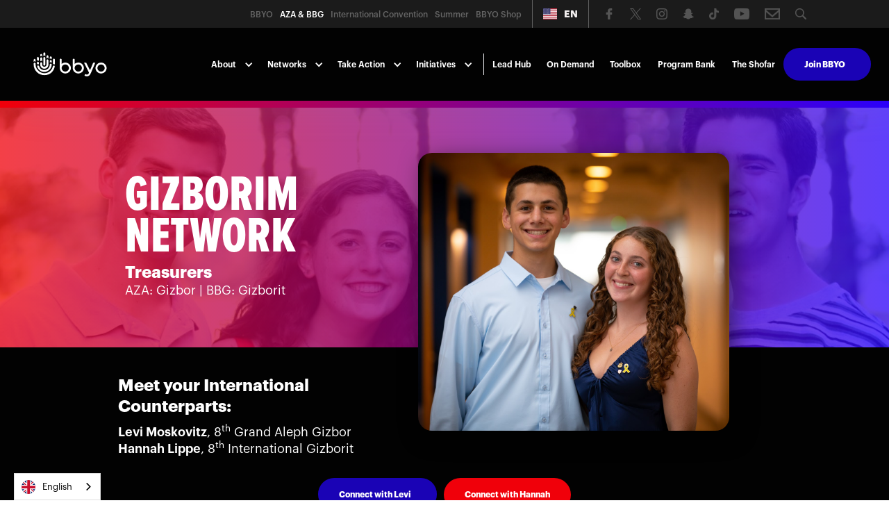

--- FILE ---
content_type: text/html
request_url: https://azabbg.bbyo.org/networks/gizborim
body_size: 12223
content:
<!DOCTYPE html><!-- Last Published: Tue Jan 20 2026 23:07:52 GMT+0000 (Coordinated Universal Time) --><html data-wf-domain="azabbg.bbyo.org" data-wf-page="6094283ea3e6d9a3d59116b0" data-wf-site="5af9ea171bc1891e071a3f99"><head><meta charset="utf-8"/><title>Gizborim | AZA &amp; BBG</title><meta content="AZA &amp; BBG Treasurers | Gizborim Network" name="description"/><meta content="Gizborim | AZA &amp; BBG" property="og:title"/><meta content="AZA &amp; BBG Treasurers | Gizborim Network" property="og:description"/><meta content="https://cdn.prod.website-files.com/5af9ea171bc1891e071a3f99/68c88ab59acdcf470116f234_FY21%20WEB%20Open%20Graph%20Images.jpg" property="og:image"/><meta content="Gizborim | AZA &amp; BBG" property="twitter:title"/><meta content="AZA &amp; BBG Treasurers | Gizborim Network" property="twitter:description"/><meta content="https://cdn.prod.website-files.com/5af9ea171bc1891e071a3f99/68c88ab59acdcf470116f234_FY21%20WEB%20Open%20Graph%20Images.jpg" property="twitter:image"/><meta property="og:type" content="website"/><meta content="summary_large_image" name="twitter:card"/><meta content="width=device-width, initial-scale=1" name="viewport"/><meta content="AygimSdAKzdu7p1kyhvzpobosIgmRdwf2kTMEFnmbE4" name="google-site-verification"/><link href="https://cdn.prod.website-files.com/5af9ea171bc1891e071a3f99/css/aza-bbg.shared.67dda16ef.min.css" rel="stylesheet" type="text/css" integrity="sha384-Z92hbvJkLbwj5aqxMsD+JebW0XvWNFFKl1Kkh2KNa1Jrv1+s11JWbrWDtt8Peb6b" crossorigin="anonymous"/><link href="https://fonts.googleapis.com" rel="preconnect"/><link href="https://fonts.gstatic.com" rel="preconnect" crossorigin="anonymous"/><script src="https://ajax.googleapis.com/ajax/libs/webfont/1.6.26/webfont.js" type="text/javascript"></script><script type="text/javascript">WebFont.load({  google: {    families: ["Montserrat:100,100italic,200,200italic,300,300italic,400,400italic,500,500italic,600,600italic,700,700italic,800,800italic,900,900italic","Open Sans:300,300italic,400,400italic,600,600italic,700,700italic,800,800italic","Source Sans Pro:200,200italic,300,300italic,regular,italic,600,600italic,700,700italic,900,900italic","Fjalla One:regular","Playfair Display:regular,italic,700,700italic,900,900italic","Caveat:regular:latin-ext,cyrillic-ext,cyrillic,latin"]  }});</script><script src="https://use.typekit.net/rto4uml.js" type="text/javascript"></script><script type="text/javascript">try{Typekit.load();}catch(e){}</script><script type="text/javascript">!function(o,c){var n=c.documentElement,t=" w-mod-";n.className+=t+"js",("ontouchstart"in o||o.DocumentTouch&&c instanceof DocumentTouch)&&(n.className+=t+"touch")}(window,document);</script><link href="https://cdn.prod.website-files.com/5af9ea171bc1891e071a3f99/68cc82a97256cb044b0e2d8f_FY26%20BBYO%20Brand%20Favicon%20Centennial%20Blue.png" rel="shortcut icon" type="image/x-icon"/><link href="https://cdn.prod.website-files.com/5af9ea171bc1891e071a3f99/68cc82d427755a29c3e65b6c_FY26%20BBYO%20Brand%20Favicon%20Centennial%20Blue.png" rel="apple-touch-icon"/><script async="" src="https://www.googletagmanager.com/gtag/js?id=UA-124172004-1"></script><script type="text/javascript">window.dataLayer = window.dataLayer || [];function gtag(){dataLayer.push(arguments);}gtag('js', new Date());gtag('config', 'UA-124172004-1', {'anonymize_ip': true});</script><script async="" src="https://www.googletagmanager.com/gtag/js?id=G-439733LFX1"></script><script type="text/javascript">window.dataLayer = window.dataLayer || [];function gtag(){dataLayer.push(arguments);}gtag('set', 'developer_id.dZGVlNj', true);gtag('js', new Date());gtag('config', 'G-439733LFX1');</script><!-- Google Tag Manager -->
<script>(function(w,d,s,l,i){w[l]=w[l]||[];w[l].push({'gtm.start':
new Date().getTime(),event:'gtm.js'});var f=d.getElementsByTagName(s)[0],
j=d.createElement(s),dl=l!='dataLayer'?'&l='+l:'';j.async=true;j.src=
'https://www.googletagmanager.com/gtm.js?id='+i+dl;f.parentNode.insertBefore(j,f);
})(window,document,'script','dataLayer','GTM-WLXPP22');</script>
<!-- End Google Tag Manager -->

<link rel="stylesheet" href="https://use.typekit.net/rto4uml.css">

<link rel="stylesheet" href="https://use.typekit.net/rto4uml.css">

<link rel="stylesheet" href="https://use.typekit.net/rto4uml.css">

<link rel="stylesheet" href="https://use.typekit.net/rto4uml.css">

<!-- Facebook Pixel Code -->
<script>
  !function(f,b,e,v,n,t,s)
  {if(f.fbq)return;n=f.fbq=function(){n.callMethod?
  n.callMethod.apply(n,arguments):n.queue.push(arguments)};
  if(!f._fbq)f._fbq=n;n.push=n;n.loaded=!0;n.version='2.0';
  n.queue=[];t=b.createElement(e);t.async=!0;
  t.src=v;s=b.getElementsByTagName(e)[0];
  s.parentNode.insertBefore(t,s)}(window, document,'script',
  'https://connect.facebook.net/en_US/fbevents.js');
  fbq('init', '527689310732710');
  fbq('track', 'PageView');
</script>
<noscript><img height="1" width="1" style="display:none"
  src="https://www.facebook.com/tr?id=527689310732710&ev=PageView&noscript=1"
/></noscript>
<!-- End Facebook Pixel Code --> 

<link rel="alternate" hreflang="en" href="https://azabbg.bbyo.org">
<link rel="alternate" hreflang="es" href="https://es.azabbg.bbyo.org">
<link rel="alternate" hreflang="ru" href="https://ru.azabbg.bbyo.org">
<link rel="alternate" hreflang="he" href="https://he.azabbg.bbyo.org">
<link rel="alternate" hreflang="fr" href="https://fr.azabbg.bbyo.org">
<link rel="alternate" hreflang="de" href="https://de.azabbg.bbyo.org">
<script type="text/javascript" src="https://cdn.weglot.com/weglot.min.js"></script>
<script>
    Weglot.initialize({
        api_key: 'wg_54041fe555dd4454412e5c7dd1ff20867'
    });
</script>

<script id="jetboost-script" type="text/javascript"> window.JETBOOST_SITE_ID = "ckbi21iqhg7e40771axypvz0y"; (function() { d = document; s = d.createElement("script"); s.src = "https://cdn.jetboost.io/jetboost.js"; s.async = 1; d.getElementsByTagName("head")[0].appendChild(s); })(); </script>

<script type='text/javascript' src='https://platform-api.sharethis.com/js/sharethis.js#property=63585053bdc1a200130801f8&product=inline-share-buttons' async='async'></script>


<style>
  .jb-search-highlight {
    background: #ffff00;
    color: #000000;
  }
</style>
</head><body><div data-collapse="medium" data-animation="default" data-duration="400" data-easing="ease" data-easing2="ease" role="banner" class="nav05 w-nav"><div class="nav05_top"><div class="nav05_top_wrap"><div class="nav05_top_left"><a href="https://bbyo.org/" target="_blank" class="nav05_site w-inline-block"><div class="nav05_text">BBYO</div></a><a href="/" class="nav05_site w-inline-block"><div class="nav05_text current">AZA &amp; BBG</div></a><a href="/ic" class="nav05_site w-inline-block"><div class="nav05_text">International Convention</div></a><a href="https://bbyo.org/summer" target="_blank" class="nav05_site w-inline-block"><div class="nav05_text">Summer</div></a><a href="https://thebbyoshop.itemorder.com/shop/home/?" target="_blank" class="nav05_site w-inline-block"><div class="nav05_text">BBYO Shop</div></a></div><div data-w-id="cf75f1ba-5602-56e6-34f9-01c4cd18645e" class="wg-element-wrapper sw6"><div data-hover="true" data-delay="300" data-w-id="cf75f1ba-5602-56e6-34f9-01c4cd18645f" class="wg-dropdown-1 w-dropdown"><div lang="en" class="wg-dd-1-togle w-dropdown-toggle"><div class="wg-selector-text-wrapper"><div class="wg-flag"><img src="https://cdn.prod.website-files.com/5af9ea171bc1891e071a3f99/5eb0601ebb285d30a80efb96_Artboard%201%40300x.png" sizes="100vw" srcset="https://cdn.prod.website-files.com/5af9ea171bc1891e071a3f99/5eb0601ebb285d30a80efb96_Artboard%201%40300x-p-500.png 500w, https://cdn.prod.website-files.com/5af9ea171bc1891e071a3f99/5eb0601ebb285d30a80efb96_Artboard%201%40300x-p-800.png 800w, https://cdn.prod.website-files.com/5af9ea171bc1891e071a3f99/5eb0601ebb285d30a80efb96_Artboard%201%40300x-p-1080.png 1080w, https://cdn.prod.website-files.com/5af9ea171bc1891e071a3f99/5eb0601ebb285d30a80efb96_Artboard%201%40300x-p-1600.png 1600w, https://cdn.prod.website-files.com/5af9ea171bc1891e071a3f99/5eb0601ebb285d30a80efb96_Artboard%201%40300x-p-2000.png 2000w, https://cdn.prod.website-files.com/5af9ea171bc1891e071a3f99/5eb0601ebb285d30a80efb96_Artboard%201%40300x-p-2600.png 2600w, https://cdn.prod.website-files.com/5af9ea171bc1891e071a3f99/5eb0601ebb285d30a80efb96_Artboard%201%40300x.png 3710w" alt="" class="wg-flag-ico"/></div><div class="text-block-68">EN</div></div></div><nav class="wg-dd-1-list wg-dropdown-link-flag w-dropdown-list"><a lang="es" href="#" class="wg-dropdown-1-link w-inline-block"><div class="wg-selector-text-wrapper"><div class="wg-flag"><img src="https://cdn.prod.website-files.com/5ea3335ff117af732c5750ba/5ea3335f64a44b63d89244c4_es.svg" alt="" class="wg-flag-ico"/></div><div class="text-block-73">ES</div></div></a><a lang="he" href="#" class="wg-dropdown-1-link w-inline-block"><div class="wg-selector-text-wrapper"><div class="wg-flag"><img src="https://cdn.prod.website-files.com/5af9ea171bc1891e071a3f99/5eb04e99700827f8d907cce2_1280px-Flag_of_Israel_(Yale_Blue).svg.png" sizes="100vw" srcset="https://cdn.prod.website-files.com/5af9ea171bc1891e071a3f99/5eb04e99700827f8d907cce2_1280px-Flag_of_Israel_(Yale_Blue).svg-p-500.png 500w, https://cdn.prod.website-files.com/5af9ea171bc1891e071a3f99/5eb04e99700827f8d907cce2_1280px-Flag_of_Israel_(Yale_Blue).svg-p-800.png 800w, https://cdn.prod.website-files.com/5af9ea171bc1891e071a3f99/5eb04e99700827f8d907cce2_1280px-Flag_of_Israel_(Yale_Blue).svg-p-1080.png 1080w, https://cdn.prod.website-files.com/5af9ea171bc1891e071a3f99/5eb04e99700827f8d907cce2_1280px-Flag_of_Israel_(Yale_Blue).svg.png 1280w" alt="" class="wg-flag-ico"/></div><div class="text-block-70">HE</div></div></a><a lang="ru" href="#" class="wg-dropdown-1-link w-inline-block"><div class="wg-selector-text-wrapper"><div class="wg-flag"><img src="https://cdn.prod.website-files.com/5ea3335ff117af732c5750ba/5ea3335f64a44b05989244c0_ru.svg" alt="" class="wg-flag-ico"/></div><div class="text-block-71">RU</div></div></a><a lang="de" href="#" class="wg-dropdown-1-link w-inline-block"><div class="wg-selector-text-wrapper"><div class="wg-flag"><img src="https://cdn.prod.website-files.com/5af9ea171bc1891e071a3f99/5ea334b3d449aa6765b31968_de.svg" alt="" class="wg-flag-ico"/></div><div class="text-block-71">DE</div></div></a><a lang="fr" href="#" class="wg-dropdown-1-link w-inline-block"><div class="wg-selector-text-wrapper"><div class="wg-flag"><img src="https://cdn.prod.website-files.com/5af9ea171bc1891e071a3f99/5ea334b3d449aa261cb3196a_fr.svg" alt="" class="wg-flag-ico"/></div><div class="text-block-71">FR</div></div></a></nav></div></div><div class="nav05_icon_wrap"><a href="https://www.facebook.com/bbyoinsider" target="_blank" class="nav05_social_link w-inline-block"><img src="https://cdn.prod.website-files.com/5af9ea171bc1891e071a3f99/5af9ea171bc1892ec01a406c_facebook-logo-1_1.png" width="15" data-w-id="cf75f1ba-5602-56e6-34f9-01c4cd186487" alt="" class="nav05_social_icon"/></a><a href="https://twitter.com/BBYOInsider" target="_blank" class="nav05_social_link w-inline-block"><img src="https://cdn.prod.website-files.com/5af9ea171bc1891e071a3f99/68a39072006346769dec3491_X%20Logo%20-%20White.svg" width="15" data-w-id="cf75f1ba-5602-56e6-34f9-01c4cd186489" alt="" class="nav05_social_icon"/></a><a href="https://www.instagram.com/bbyoinsider/" target="_blank" class="nav05_social_link w-inline-block"><img src="https://cdn.prod.website-files.com/5af9ea171bc1891e071a3f99/5b0019ad68c3c74107a4b5c1_Instagram-8.png" width="15" data-w-id="cf75f1ba-5602-56e6-34f9-01c4cd18648b" alt="" class="nav05_social_icon"/></a><a href="https://www.snapchat.com/add/bbyoinsider" target="_blank" class="nav05_social_link w-inline-block"><img src="https://cdn.prod.website-files.com/5af9ea171bc1891e071a3f99/5b0019e1077e7d530bf65fd2_Snapchat-8.png" width="15" data-w-id="cf75f1ba-5602-56e6-34f9-01c4cd18648d" alt="" class="nav05_social_icon"/></a><a href="https://www.tiktok.com/@bbyoinsider" target="_blank" class="nav05_social_link w-inline-block"><img src="https://cdn.prod.website-files.com/5af9ea171bc1891e071a3f99/5e7157f11d3a9d99cb145650_Asset%201.png" width="15" data-w-id="cf75f1ba-5602-56e6-34f9-01c4cd18648f" alt="" sizes="(max-width: 767px) 15px, (max-width: 991px) 2vw, (max-width: 1279px) 15px, 1vw" srcset="https://cdn.prod.website-files.com/5af9ea171bc1891e071a3f99/5e7157f11d3a9d99cb145650_Asset%201-p-500.png 500w, https://cdn.prod.website-files.com/5af9ea171bc1891e071a3f99/5e7157f11d3a9d99cb145650_Asset%201-p-800.png 800w, https://cdn.prod.website-files.com/5af9ea171bc1891e071a3f99/5e7157f11d3a9d99cb145650_Asset%201.png 1308w" class="nav05_social_icon"/></a><a href="https://www.youtube.com/user/BBYOtube" target="_blank" class="nav05_social_link w-inline-block"><img src="https://cdn.prod.website-files.com/5af9ea171bc1891e071a3f99/5b67bcbbf109cf0d69d9073b_youtube.png" width="15" data-w-id="cf75f1ba-5602-56e6-34f9-01c4cd186491" alt="" class="nav05_social_icon"/></a><a href="mailto:azabbg@bbyo.org" class="nav05_social_link w-inline-block"><img src="https://cdn.prod.website-files.com/5af9ea171bc1891e071a3f99/5b67bcbb23db9dfe93f932e0_email.png" width="15" data-w-id="cf75f1ba-5602-56e6-34f9-01c4cd186493" alt="" class="nav05_social_icon"/></a><a href="https://azabbg.bbyo.org/search" target="_blank" class="nav05_social_link w-inline-block"><img src="https://cdn.prod.website-files.com/5af9ea171bc1891e071a3f99/5b67bcbbdc6fa8c21e12bda8_ZjqE4x.tif.png" width="15" data-w-id="cf75f1ba-5602-56e6-34f9-01c4cd186495" alt="" class="nav05_social_icon"/></a></div></div></div><div class="nav05_wrap"><a href="/" class="w-inline-block"><img src="https://cdn.prod.website-files.com/5af9ea171bc1891e071a3f99/68cc835434d0e5ac74e3da26_BBYO%20Logo%20White%20RGB.svg" loading="lazy" width="Auto" alt="" class="image-88"/></a><div class="nav05_right_wrap"><nav role="navigation" class="nav05_links w-nav-menu"><div data-delay="0" data-hover="true" class="nav_drop w-dropdown"><div class="nav_toggle _5 w-dropdown-toggle"><div class="nav_icon_arrow w-icon-dropdown-toggle"></div><div class="nav_text_link">About</div></div><nav class="nav_list single w-dropdown-list"><div class="nav_dropdown"><div class="nav_column single"><a href="/about/who-we-are" class="nav_link w-inline-block"><div class="nav_link_text">Who We Are</div></a><a href="/about/history" class="nav_link w-inline-block"><div class="nav_link_text">History</div></a><a href="/calendar" class="nav_link w-inline-block"><div class="nav_link_text">Calendar</div></a><div class="aza-bbg-spacer _10"></div><div class="aza-bbg-div-block solid-background special-menu"><div class="nav_title">PRIORITIES</div><a href="/priorities/membership" class="nav_link priority w-inline-block"><div class="nav_link_text">Membership</div></a><a href="/priorities/service" class="nav_link priority w-inline-block"><div class="nav_link_text">Service</div></a><a href="/priorities/judaics" class="nav_link priority w-inline-block"><div class="nav_link_text">Judaics</div></a><a href="/priorities/israel" class="nav_link priority w-inline-block"><div class="nav_link_text">Israel</div></a><a href="/priorities/global" class="nav_link priority w-inline-block"><div class="nav_link_text">Global</div></a><a href="/priorities/ritual" class="nav_link priority w-inline-block"><div class="nav_link_text">Ritual</div></a><a href="/priorities/programming" class="nav_link priority w-inline-block"><div class="nav_link_text">Programming</div></a><a href="/priorities/governance" class="nav_link priority w-inline-block"><div class="nav_link_text">Governance</div></a><a href="/priorities/training" class="nav_link priority w-inline-block"><div class="nav_link_text">Training</div></a><a href="https://bbyo.org/about-us/wellness-inclusion" target="_blank" class="nav_link priority w-inline-block"><div class="nav_link_text">Wellness</div></a></div></div></div></nav></div><div data-delay="0" data-hover="true" class="nav_drop w-dropdown"><div class="nav_toggle _5 w-dropdown-toggle"><div class="nav_icon_arrow w-icon-dropdown-toggle"></div><div class="nav_text_link">Networks</div></div><nav class="nav_list single w-dropdown-list"><div class="nav_dropdown"><div class="nav_column single"><a href="/networks/godolim-nsiot" class="nav_link w-inline-block"><div class="nav_link_text">Godolim &amp; N&#x27;siot</div></a><a href="/networks/sganim" class="nav_link w-inline-block"><div class="nav_link_text">S&#x27;ganim</div></a><a href="/networks/morim" class="nav_link w-inline-block"><div class="nav_link_text">Morim</div></a><a href="/networks/mazkirim" class="nav_link w-inline-block"><div class="nav_link_text">Mazkirim</div></a><a href="/networks/shlichim" class="nav_link w-inline-block"><div class="nav_link_text">Sh&#x27;lichim</div></a><a href="/networks/gizborim" aria-current="page" class="nav_link w-inline-block w--current"><div class="nav_link_text">Gizborim</div></a><a href="https://bbyo.org/advisorhub" target="_blank" class="nav_link w-inline-block"><div class="nav_link_text">Advisors</div></a><a href="https://bbyo.org/alumni-hub" target="_blank" class="nav_link w-inline-block"><div class="nav_link_text">Alumni</div></a><a href="https://bbyo.org/parents" target="_blank" class="nav_link w-inline-block"><div class="nav_link_text">Parents</div></a></div></div></nav></div><div data-delay="0" data-hover="true" class="nav_drop w-dropdown"><div class="nav_toggle _5 w-dropdown-toggle"><div class="nav_icon_arrow w-icon-dropdown-toggle"></div><div class="nav_text_link">Take Action</div></div><nav class="nav_list single wide w-dropdown-list"><div class="nav_dropdown"><div class="nav_column single ic long"><a href="https://bbyo.historyit.com/archive" target="_blank" class="nav_link w-inline-block"><div class="nav_link_text">Explore the Archive  📜</div></a><a href="https://thebbyoshop.itemorder.com/shop/home/" target="_blank" class="nav_link w-inline-block"><div class="nav_link_text">Shop BBYO Swag  🛒</div></a><a href="/legislation-library" class="nav_link w-inline-block"><div class="nav_link_text">Write Legislation ✏️</div></a><a href="/take-action/start-a-chapter" class="nav_link w-inline-block"><div class="nav_link_text">Start a Chapter 🖐️</div></a><a href="/take-action/grants" class="nav_link w-inline-block"><div class="nav_link_text">Request a Program Grant 💡</div></a><a href="/take-action/awards" class="nav_link w-inline-block"><div class="nav_link_text">Apply for Awards 🏆</div></a><a href="/bbyo-on-demand" class="nav_link w-inline-block"><div class="nav_link_text">Run an Online Event 💻</div></a><a href="/campaigns/international-service-fund" class="nav_link w-inline-block"><div class="nav_link_text">Fundraise for the ISF 🌍</div></a></div></div></nav></div><div data-delay="0" data-hover="true" class="nav_drop w-dropdown"><div class="nav_toggle _5 w-dropdown-toggle"><div class="nav_icon_arrow w-icon-dropdown-toggle"></div><div class="nav_text_link">Initiatives</div></div><nav class="nav_list single w-dropdown-list"><div class="nav_dropdown"><div class="nav_column single ic long"><a href="/movement-initiatives/kickoff" class="nav_link w-inline-block"><div class="nav_link_text">Kickoff</div></a><a href="/movement-initiatives/global-shabbat" class="nav_link w-inline-block"><div class="nav_link_text">Global Shabbat</div></a><a href="/movement-initiatives/j-serve" class="nav_link w-inline-block"><div class="nav_link_text">J-Serve</div></a><a href="/movement-initiatives/founders-day" class="nav_link w-inline-block"><div class="nav_link_text">Founders&#x27; Fest</div></a></div></div></nav></div><div data-delay="0" data-hover="true" class="nav_drop w-dropdown"><div class="nav_toggle hide w-dropdown-toggle"><div class="nav_icon_arrow w-icon-dropdown-toggle"></div><div class="nav_text_link">Take Action</div></div><nav class="nav_list w-dropdown-list"><div class="nav_dropdown"><div class="nav_column"><div class="nav_title">Networks</div><a href="/networks/godolim-nsiot" class="nav_link w-inline-block"><div class="nav_link_text">Godolim &amp; N&#x27;siot</div></a><a href="/networks/sganim" class="nav_link w-inline-block"><div class="nav_link_text">S&#x27;ganim</div></a><a href="/networks/morim" class="nav_link w-inline-block"><div class="nav_link_text">Morim</div></a><a href="/networks/mazkirim" class="nav_link w-inline-block"><div class="nav_link_text">Mazkirim</div></a><a href="/networks/shlichim" class="nav_link w-inline-block"><div class="nav_link_text">Sh&#x27;lichim</div></a><a href="/networks/gizborim" aria-current="page" class="nav_link w-inline-block w--current"><div class="nav_link_text">Gizborim</div></a><a href="/networks/iln" class="nav_link w-inline-block"><div class="nav_link_text">Committees</div></a><div class="nav_title">resources</div><a href="/toolbox" class="nav_link w-inline-block"><div class="nav_link_text">Toolbox</div></a><a href="https://bbyo.org/about-us/wellness-inclusion" target="_blank" class="nav_link w-inline-block"><div class="nav_link_text">Safety, Wellness &amp; Inclusion</div></a></div><div class="nav_column_large"><div class="nav_title">opportunities</div><a href="/take-action/lead" class="nav_link w-inline-block"><div class="nav_link_text">Lead the Movement</div></a><a href="/take-action/plan" class="nav_link w-inline-block"><div class="nav_link_text">Plan an Event</div></a><a href="#" class="nav_link w-inline-block"><div class="nav_link_text">Attend an Experience</div></a><a href="/take-action/start-a-chapter" class="nav_link w-inline-block"><div class="nav_link_text">Start a Chapter</div></a><a href="/take-action/grants" class="nav_link w-inline-block"><div class="nav_link_text">Apply for Grants</div></a><a href="/take-action/awards" class="nav_link w-inline-block"><div class="nav_link_text">International Awards</div></a><div class="nav_title">EXPERIENCES</div><a href="/experiences/august-execs" class="nav_link w-inline-block"><div class="nav_link_text">August Execs</div></a><a href="/experiences/maccabi-gap-year" class="nav_link w-inline-block"><div class="nav_link_text">Maccabi Gap Year</div></a></div><div class="nav_column"><div class="nav_title">Initiatives</div><a href="/movement-initiatives/kickoff" class="nav_link w-inline-block"><div class="nav_link_text">Kickoff</div></a><a href="/movement-initiatives/fall-fest" class="nav_link w-inline-block"><div class="nav_link_text">Fall Fest</div></a><a href="/movement-initiatives/global-shabbat" class="nav_link w-inline-block"><div class="nav_link_text">Global Shabbat</div></a><a href="/movement-initiatives/j-serve" class="nav_link w-inline-block"><div class="nav_link_text">J-Serve</div></a><a href="/movement-initiatives/founders-day" class="nav_link w-inline-block"><div class="nav_link_text">Founders&#x27; Day</div></a><div class="nav_title">CAMPAIGNS</div><a href="https://drive.google.com/file/d/13hjcua8qF0XDfXUhhc-xsMmqmEuqrHoQ/view?usp=sharing" target="_blank" class="nav_link w-inline-block"><div class="nav_link_text">Zikaron BaSalon</div></a><a href="/campaigns/voice-your-vote" class="nav_link w-inline-block"><div class="nav_link_text">Voice Your Vote</div></a><a href="/campaigns/teens-unite-for-israel-relief" class="nav_link w-inline-block"><div class="nav_link_text">Int&#x27;l Service Fund</div></a><a href="/campaigns/relief" class="nav_link w-inline-block"><div class="nav_link_text">COVID-19 Response</div></a><a href="/campaigns/global-inductions" class="nav_link w-inline-block"><div class="nav_link_text">Global Inductions</div></a></div><div class="nav_column_large_02"><div class="nav_details_wrap_02"><div class="nav_details_wrap"><h6 class="nav_heading_02">CELEBRATE OUR SENIORS</h6><h4 class="nav_h4">CLASS OF 2021 <br/>SEND OFF</h4><a href="/campaigns/senior-celebration" class="nav_button outline w-button">Explore</a></div></div><div class="nav_details_block"><div class="nav_details_wrap"><h6 class="nav_heading_02">STAY CONNECTED</h6><h4 class="nav_h4">BBYO ON DEMAND</h4><a href="/bbyo-on-demand" class="nav_button outline w-button">Watch</a></div></div></div></div></nav></div><div class="nav05_line"></div><a href="/take-action/lead" class="nav05_link w-nav-link">Lead Hub</a><a href="/bbyo-on-demand" class="nav05_link _1 w-nav-link">On Demand</a><a href="/toolbox" class="nav05_link w-nav-link">Toolbox</a><a href="/program-bank" class="nav05_link w-nav-link">Program Bank</a><a href="/the-shofar" class="nav05_link w-nav-link">The Shofar</a><div class="div-block-126"><a href="https://bbyo.org/become-a-member" target="_blank" class="aza-bbg-button _0 w-button">Join BBYO</a></div></nav><div class="nav05_menu_button w-nav-button"><div class="nav05_menu_icon w-icon-nav-menu"></div></div></div></div><div class="aza-bbg-header-divider"></div></div><div data-ix="slide-in-scroll-navigation" class="aza-bbg-page-header networks gizborim"><div class="aza-bbg-container shofar-post-header w-container"><div class="columns-26 w-row"><div class="aza-bbg-column w-col w-col-5"><div class="div-text _2"><h1 class="aza-bbg-header-text-2 wht">GIZBORIM<br/>NETWORK</h1><h3 class="aza-bbg-header-text wht networks">Treasurers<br/><span class="aza-bbg-sub-header-text">AZA: Gizbor | BBG: Gizborit</span></h3></div></div><div class="column-60 w-col w-col-7"></div></div></div></div><div class="aza-bbg-page-section blk"><div class="aza-bbg-container stretch w-container"><div class="aza-bbg-row _20 flipped w-row"><div class="column-63 w-col w-col-5"><h3 class="aza-bbg-header-text wht">Meet your International Counterparts:</h3><p class="aza-bbg-sub-header-text wht"><strong class="aza-bbg-sub-header-text-bold wht">Levi Moskovitz</strong>, 8<sup>th</sup> Grand Aleph Gizbor<br/><strong class="aza-bbg-sub-header-text-bold wht">Hannah Lippe</strong>, 8<sup>th</sup> International Gizborit</p></div><div class="aza-bbg-networks-column w-col w-col-7"><div class="aza-bbg-networks-div-block network gizborim"></div></div></div></div><div class="aza-bbg-container flex wrapped-buttons w-container"><a href="mailto:gizbor@bbyo.org" class="aza-bbg-button blu w-button">Connect with Levi</a><a href="mailto:gizborit@bbyo.org" class="aza-bbg-button red w-button">Connect with Hannah</a></div></div><div class="aza-bbg-page-section"><div class="aza-bbg-container w-container"><div class="w-row"><div class="aza-bbg-column media w-col w-col-6"></div><div class="aza-bbg-column w-col w-col-6"></div></div><h1 class="aza-bbg-header-text">Raise a hand if you&#x27;re ready to raise some money. 🙋</h1><p class="aza-bbg-body-text">Fundraising is how we make the magic happen. Providing experiences we can&#x27;t get anywhere else sometimes comes at a cost. Additionally, we want to ensure all experiences are as affordable as possible for members. This page will help ensure your chapter finances are happy and healthy. </p><div class="aza-bbg-spacer visible-on-mobile"></div><a href="https://www.instagram.com/bbyogizborim/" target="_blank" class="aza-bbg-button w-button">Follow Us on Instagram</a></div></div><div class="aza-bbg-page-section gradient"><div class="aza-bbg-container w-container"><h1 class="aza-bbg-header-text wht center">Our Priorities</h1><p class="aza-bbg-body-text wht center">We&#x27;re going to put the &#x27;fun&#x27; in &#x27;fundraising&#x27; this year. Here&#x27;s how we&#x27;re going to do it.</p><div class="aza-bbg-spacer"></div><div class="aza-bbg-row w-row"><div class="aza-bbg-column media w-col w-col-6"><div class="aza-bbg-tile priority"><h4 class="aza-bbg-header-text center">Generate Support for the ISF</h4><p class="aza-bbg-body-text">We&#x27;re ready to energize the Movement around the International Service Fund (ISF). Every member should understand why this fund is important and how to fundraise for it.<br/></p></div></div><div class="aza-bbg-column media w-col w-col-6"><div class="aza-bbg-tile priority"><h4 class="aza-bbg-header-text center">Strengthen Chapter Fundraisers</h4><p class="aza-bbg-body-text">We’ll provide support to our counterparts and create new tools and resources to make fundraising and philanthropy events highlights on any calendar. </p></div></div></div></div><div class="aza-bbg-container w-container"><div class="aza-bbg-spacer"></div><div class="aza-bbg-row w-row"><div class="aza-bbg-column media w-col w-col-6"><div class="aza-bbg-tile priority"><h4 class="aza-bbg-header-text center">Inspire Philanthropic Efforts</h4><p class="aza-bbg-body-text">Philanthropy is a powerful tool to engage Jewish teens, garner support from the community, and most importantly, give back. We&#x27;ll help our team bring their philanthropic passion to life.</p></div></div><div class="aza-bbg-column media w-col w-col-6"><div class="aza-bbg-tile priority"><h4 class="aza-bbg-header-text center">Manage Gamechanger Innovation Grants<br/></h4><p class="aza-bbg-body-text">We&#x27;ll promote Gamechanger Innovation Grants as a means to elevate local experiences through strategic allocations of funds to strengthen our Movement.</p></div></div></div></div></div><div class="aza-bbg-page-section"><div class="aza-bbg-container w-container"><h1 class="aza-bbg-header-text">Gizborim Go-Tos: Top Tools</h1><p class="aza-bbg-body-text">At February Executives Conference 2018, the Executive Body voted to add a Gizbor and Gizborit position to the International Board to support the wide network of Gizborim across the Movement. With fundraising and financial management as a new focus this year, expect to see a growing suite of resources to help you succeed. Of course, this is just the start. If you&#x27;re looking to really deepen your skills, explore the <a href="/priorities/global">Global</a> and <a href="/priorities/governance">Operations</a> priority hubs.</p><div class="aza-bbg-spacer visible-on-mobile"></div></div><div class="aza-bbg-container w-container"><div class="form-block-6 w-form"><form id="email-form-3" name="email-form-3" data-name="Email Form 3" method="get" class="form-2" data-wf-page-id="6094283ea3e6d9a3d59116b0" data-wf-element-id="812cbaed-377b-0e87-8332-9f116d60d94a"><input type="submit" data-wait="Please wait..." class="submit-button-2 w-button" value="Submit"/></form><div class="w-form-done"><div>Thank you! Your submission has been received!</div></div><div class="w-form-fail"><div>Oops! Something went wrong while submitting the form.</div></div></div><div class="tools-collection-wrapper jetboost-list-wrapper-8eg2 jetboost-list-wrapper-83k2 jetboost-list-wrapper-z41y jetboost-list-wrapper-2pk5 jetboost-list-wrapper-zboo jetboost-list-wrapper-zd7w w-dyn-list"><div role="list" class="aza-bbg-toolbox networks w-dyn-items"><div data-w-id="812cbaed-377b-0e87-8332-9f116d60d956" role="listitem" class="aza-bbg-tool-collection-item w-dyn-item"><div class="w-embed"><input type="hidden" class="jetboost-list-item" value="recs8FEVa8N52Ae8n" /></div><a href="https://azabbg.co/grantform" target="_blank" class="aza-bbg-tool-link-block network w-inline-block"><div style="background-color:#7800fa" class="aza-bbg-tag-div-block headshot toolbox"><p class="aza-bbg-tag-text headshot">Form</p></div><h3 class="aza-bbg-header-text _0">Gamechanger Grants: Application</h3><p class="aza-bbg-body-text div-block _0">Apply for a Gamechanger Grant to give your chapter the opportunity to receive $100-$1,000 directed for programs and initiatives that will make a bigger difference in your chapter and elevate your local chapter experience.</p></a></div><div data-w-id="812cbaed-377b-0e87-8332-9f116d60d956" role="listitem" class="aza-bbg-tool-collection-item w-dyn-item"><div class="w-embed"><input type="hidden" class="jetboost-list-item" value="rec11bo6IbDhuFlNX" /></div><a href="https://azabbg.co/bbyo-logo" target="_blank" class="aza-bbg-tool-link-block network w-inline-block"><div style="background-color:#ff1500" class="aza-bbg-tag-div-block headshot toolbox"><p class="aza-bbg-tag-text headshot">Design</p></div><h3 class="aza-bbg-header-text _0">BBYO Logo</h3><p class="aza-bbg-body-text div-block _0">Access design files for BBYO&#x27;s logo to use in your community&#x27;s branding.</p></a></div><div data-w-id="812cbaed-377b-0e87-8332-9f116d60d956" role="listitem" class="aza-bbg-tool-collection-item w-dyn-item"><div class="w-embed"><input type="hidden" class="jetboost-list-item" value="recc9QO0Pa67AVB63" /></div><a href="https://azabbg.co/3InSj68" target="_blank" class="aza-bbg-tool-link-block network w-inline-block"><div style="background-color:#7800fa" class="aza-bbg-tag-div-block headshot toolbox"><p class="aza-bbg-tag-text headshot">Form</p></div><h3 class="aza-bbg-header-text _0">BBYO Stand UP Gemilut Chasidim Award</h3><p class="aza-bbg-body-text div-block _0">The BBYO Stand UP Gemilut Chasidim Chapter Award recognizes AZA, BBG, and BBYO chapters around the world that work to better their community through civic action. To ensure that our endeavors are well rounded, we utilize direct service, philanthropy, advocacy, community organizing, and social entrepreneurship (these 5 areas make up the SPACE model of service). </p></a></div><div data-w-id="812cbaed-377b-0e87-8332-9f116d60d956" role="listitem" class="aza-bbg-tool-collection-item w-dyn-item"><div class="w-embed"><input type="hidden" class="jetboost-list-item" value="recVuAphrv5OMV0ZI" /></div><a href="https://azabbg.co/aza-emblem" target="_blank" class="aza-bbg-tool-link-block network w-inline-block"><div style="background-color:#ff1500" class="aza-bbg-tag-div-block headshot toolbox"><p class="aza-bbg-tag-text headshot">Design</p></div><h3 class="aza-bbg-header-text _0">AZA Logo</h3><p class="aza-bbg-body-text div-block _0">Access design files for the official seal of the Aleph Zadik Aleph for your community&#x27;s branding.</p></a></div><div data-w-id="812cbaed-377b-0e87-8332-9f116d60d956" role="listitem" class="aza-bbg-tool-collection-item w-dyn-item"><div class="w-embed"><input type="hidden" class="jetboost-list-item" value="recPJ2kJniZJFuFVY" /></div><a href="http://azabbg.co/aza-and-bbg-shirts" target="_blank" class="aza-bbg-tool-link-block network w-inline-block"><div style="background-color:#ff1500" class="aza-bbg-tag-div-block headshot toolbox"><p class="aza-bbg-tag-text headshot">Design</p></div><h3 class="aza-bbg-header-text _0">AZA &amp; BBG Shirts</h3><p class="aza-bbg-body-text div-block _0">Explore exclusive AZA and BBG swag designs to print for your community.</p></a></div><div data-w-id="812cbaed-377b-0e87-8332-9f116d60d956" role="listitem" class="aza-bbg-tool-collection-item w-dyn-item"><div class="w-embed"><input type="hidden" class="jetboost-list-item" value="recvSnaepDVdnvLfs" /></div><a href="https://azabbg.co/guide-to-planning-j-serve" target="_blank" class="aza-bbg-tool-link-block network w-inline-block"><div style="background-color:#17d466" class="aza-bbg-tag-div-block headshot toolbox"><p class="aza-bbg-tag-text headshot">Resource</p></div><h3 class="aza-bbg-header-text _0">Guide to Planning J-Serve</h3><p class="aza-bbg-body-text div-block _0">Since 2005, J-Serve has provided teens with a unique opportunity to band together through service as a united global network committed to fulfilling the Jewish values of gemilut chasidim, acts of loving kindness, tzedakah, just and charitable giving, and tikkun olam, the responsibility to repair the world.  Use this resource to navigate the 5 steps to build a meaningful and memorable J-Serve.</p></a></div><div data-w-id="812cbaed-377b-0e87-8332-9f116d60d956" role="listitem" class="aza-bbg-tool-collection-item w-dyn-item"><div class="w-embed"><input type="hidden" class="jetboost-list-item" value="recZS51EdaY6xUkoa" /></div><a href="https://azabbg.co/aza-bbg-toolbox" target="_blank" class="aza-bbg-tool-link-block network w-inline-block"><div style="background-color:#7800fa" class="aza-bbg-tag-div-block headshot toolbox"><p class="aza-bbg-tag-text headshot">Form</p></div><h3 class="aza-bbg-header-text _0">Toolbox: Requests and Submissions</h3><p class="aza-bbg-body-text div-block _0">Let us know new tools you&#x27;d like to see in the Toolbox and share your own to be added to the library.</p></a></div><div data-w-id="812cbaed-377b-0e87-8332-9f116d60d956" role="listitem" class="aza-bbg-tool-collection-item w-dyn-item"><div class="w-embed"><input type="hidden" class="jetboost-list-item" value="recgzJhoI1I9JYbuG" /></div><a href="https://azabbg.co/48FR5hk" target="_blank" class="aza-bbg-tool-link-block network w-inline-block"><div style="background-color:#ff1500" class="aza-bbg-tag-div-block headshot toolbox"><p class="aza-bbg-tag-text headshot">Design</p></div><h3 class="aza-bbg-header-text _0">#givingBBYOday: Branding Kit</h3><p class="aza-bbg-body-text div-block _0">Utilize these design templates to elevate your #givingBBYOday fundraising promotion and hype.</p></a></div><div data-w-id="812cbaed-377b-0e87-8332-9f116d60d956" role="listitem" class="aza-bbg-tool-collection-item w-dyn-item"><div class="w-embed"><input type="hidden" class="jetboost-list-item" value="recvQlTsV6KPGHlb0" /></div><a href="http://azabbg.co/sample-letters-for-sponsorship" target="_blank" class="aza-bbg-tool-link-block network w-inline-block"><div style="background-color:#2b00fa" class="aza-bbg-tag-div-block headshot toolbox"><p class="aza-bbg-tag-text headshot">Template</p></div><h3 class="aza-bbg-header-text _0">Sample Letters for Sponsorship</h3><p class="aza-bbg-body-text div-block _0">Adapt this letter and send it to request a sponsorship from a program or community partner.</p></a></div></div></div></div></div><div class="aza-bbg-cta-bar"><div class="aza-bbg-container cta w-container"><p class="aza-bbg-cta-text">Track your ISF fundraising</p><a href="https://form.jotform.com/82977009053158" target="_blank" class="aza-bbg-button outline wht networks w-button">₪$€£</a></div></div><div class="footer dark-bootom"><div class="div-footer big priorities"><div class="w-container"><div class="row-4 _1 w-row"><div class="w-col w-col-5"><h4 class="footer-title">About Us</h4><p class="paragraph-30">The Aleph Zadik Aleph (AZA) and the B’nai B’rith Girls (BBG) are a fraternity and sorority for Jewish teens—together, we are BBYO. Since our founding in 1924 (AZA) and 1944 (BBG), we have been member-led. Our priorities and programs reflect the interests and issues that matter most to us. Our pursuits are as diverse as our participants.<br/><br/><span class="lighter-color">AZA and BBG welcome Jewish teens of all backgrounds, denominations, gender, race, sexual orientations, and socio-economic status as well as those with a range of intellectual, emotional, and physical abilities.</span></p></div><div class="w-col w-col-3"><h4 class="footer-title">Recent Shofar Posts</h4><div class="blog-post-wrapper first"><div class="w-dyn-list"><div role="list" class="w-dyn-items"><div role="listitem" class="collection-item-2 w-dyn-item"><a href="/post/losing-does-not-mean-you-lose-yourself" class="link-block-19 w-inline-block"><h1 class="heading-55 _1">Losing Does Not Mean You Lose Yourself</h1></a><p class="paragraph-95 grey">Marissa Friedlander</p><p class="paragraph-95 _1">Phoenix, Arizona, United States</p></div><div role="listitem" class="collection-item-2 w-dyn-item"><a href="/post/northern-region-easts-regional-convention-2026---an-experience-to-remember" class="link-block-19 w-inline-block"><h1 class="heading-55 _1">Northern Region East’s Regional Convention 2026: An Experience to Remember!</h1></a><p class="paragraph-95 grey">Lily Spiegel</p><p class="paragraph-95 _1">Washington, DC, United States</p></div><div role="listitem" class="collection-item-2 w-dyn-item"><a href="/post/standing-up-together-at-ic-2026-keeping-kids-warm-with-cradles-to-crayons" class="link-block-19 w-inline-block"><h1 class="heading-55 _1">Standing Up Together at IC 2026: Keeping Kids Warm with Cradles to Crayons</h1></a><p class="paragraph-95 grey">Maxime Morin</p><p class="paragraph-95 _1">Edmonton, Alberta, Canada</p></div></div></div></div></div><div class="w-col w-col-2"><h4 class="footer-title _1">Quick Links</h4><a href="/take-action/start-a-chapter" class="nav-link footer">Start a Chapter</a><a href="/take-action/grants" target="_blank" class="nav-link footer">Program Grants</a><a href="/take-action/lead" target="_blank" class="nav-link footer">Lead Hub</a><a href="/ic" target="_blank" class="nav-link footer">International Convention</a><a href="https://bbyo.org/summer" target="_blank" class="nav-link footer">Summer</a><form action="/search" class="search-2 w-form"><input class="search-input-3 w-input" maxlength="256" name="query" placeholder="What can we help you find?" type="search" id="search-2" required=""/><input type="submit" class="aza-bbg-button w-button" value="Search"/></form></div><div class="w-col w-col-2"><h4 class="footer-title _1">Contact Us</h4><p class="paragraph-31">Have a question, idea, or just want to talk? Email us:</p><p class="paragraph-31"><a href="mailto:azabbg@bbyo.org?subject=Hey!" class="link-12">azabbg@bbyo.org</a></p><h4 class="footer-title link"><a href="https://bbyo.org/become-a-member" target="_blank" class="link-11">Join AZA &amp; BBG</a></h4></div></div></div><div class="container-85 w-container"><p class="paragraph-30 _1">This site can be translated into any language. Just right click and select &quot;translate!&quot;</p></div></div><div class="small-footer"><div class="w-container"><div class="w-row"><div class="w-clearfix w-col w-col-6 w-col-stack"><img src="https://cdn.prod.website-files.com/5af9ea171bc1891e071a3f99/5af9eaf49581536cc308d422_Menorah%2032.png" width="30" alt="" class="footer-logo left"/><p class="footer-info">© 2024 BBYO, Inc. | Privacy Policy</p></div><div class="w-col w-col-6 w-col-stack"><div class="nav05_icon_wrap right-aligned"><a href="https://www.facebook.com/bbyoinsider" target="_blank" class="nav05_social_link w-inline-block"><img src="https://cdn.prod.website-files.com/5af9ea171bc1891e071a3f99/5af9ea171bc1892ec01a406c_facebook-logo-1_1.png" width="15" data-w-id="da4f4a1a-b5ce-ffe3-70a2-246dec7f55e8" alt="" class="nav05_social_icon"/></a><a href="https://twitter.com/BBYOInsider" target="_blank" class="nav05_social_link w-inline-block"><img src="https://cdn.prod.website-files.com/5af9ea171bc1891e071a3f99/68a39072006346769dec3491_X%20Logo%20-%20White.svg" width="15" data-w-id="da4f4a1a-b5ce-ffe3-70a2-246dec7f55ea" alt="" class="nav05_social_icon"/></a><a href="https://www.instagram.com/bbyoinsider/" target="_blank" class="nav05_social_link w-inline-block"><img src="https://cdn.prod.website-files.com/5af9ea171bc1891e071a3f99/5b0019ad68c3c74107a4b5c1_Instagram-8.png" width="15" data-w-id="da4f4a1a-b5ce-ffe3-70a2-246dec7f55ec" alt="" class="nav05_social_icon"/></a><a href="https://www.snapchat.com/add/bbyoinsider" target="_blank" class="nav05_social_link w-inline-block"><img src="https://cdn.prod.website-files.com/5af9ea171bc1891e071a3f99/5b0019e1077e7d530bf65fd2_Snapchat-8.png" width="15" data-w-id="da4f4a1a-b5ce-ffe3-70a2-246dec7f55ee" alt="" class="nav05_social_icon"/></a><a href="https://www.tiktok.com/@bbyoinsider" target="_blank" class="nav05_social_link w-inline-block"><img src="https://cdn.prod.website-files.com/5af9ea171bc1891e071a3f99/5e7157f11d3a9d99cb145650_Asset%201.png" width="15" data-w-id="da4f4a1a-b5ce-ffe3-70a2-246dec7f55f0" alt="" sizes="(max-width: 767px) 15px, (max-width: 991px) 2vw, (max-width: 1279px) 15px, 1vw" srcset="https://cdn.prod.website-files.com/5af9ea171bc1891e071a3f99/5e7157f11d3a9d99cb145650_Asset%201-p-500.png 500w, https://cdn.prod.website-files.com/5af9ea171bc1891e071a3f99/5e7157f11d3a9d99cb145650_Asset%201-p-800.png 800w, https://cdn.prod.website-files.com/5af9ea171bc1891e071a3f99/5e7157f11d3a9d99cb145650_Asset%201.png 1308w" class="nav05_social_icon"/></a><a href="https://www.youtube.com/user/BBYOtube" target="_blank" class="nav05_social_link w-inline-block"><img src="https://cdn.prod.website-files.com/5af9ea171bc1891e071a3f99/5b67bcbbf109cf0d69d9073b_youtube.png" width="15" data-w-id="da4f4a1a-b5ce-ffe3-70a2-246dec7f55f2" alt="" class="nav05_social_icon"/></a><a href="mailto:azabbg@bbyo.org" class="nav05_social_link w-inline-block"><img src="https://cdn.prod.website-files.com/5af9ea171bc1891e071a3f99/5b67bcbb23db9dfe93f932e0_email.png" width="15" data-w-id="da4f4a1a-b5ce-ffe3-70a2-246dec7f55f4" alt="" class="nav05_social_icon"/></a><a href="https://azabbg.bbyo.org/search" target="_blank" class="nav05_social_link w-inline-block"><img src="https://cdn.prod.website-files.com/5af9ea171bc1891e071a3f99/5b67bcbbdc6fa8c21e12bda8_ZjqE4x.tif.png" width="15" data-w-id="da4f4a1a-b5ce-ffe3-70a2-246dec7f55f6" alt="" class="nav05_social_icon"/></a></div></div></div></div></div></div><a href="#" data-ix="go-top-on-load" class="go-to w-inline-block"></a><script src="https://d3e54v103j8qbb.cloudfront.net/js/jquery-3.5.1.min.dc5e7f18c8.js?site=5af9ea171bc1891e071a3f99" type="text/javascript" integrity="sha256-9/aliU8dGd2tb6OSsuzixeV4y/faTqgFtohetphbbj0=" crossorigin="anonymous"></script><script src="https://cdn.prod.website-files.com/5af9ea171bc1891e071a3f99/js/aza-bbg.schunk.36b8fb49256177c8.js" type="text/javascript" integrity="sha384-4abIlA5/v7XaW1HMXKBgnUuhnjBYJ/Z9C1OSg4OhmVw9O3QeHJ/qJqFBERCDPv7G" crossorigin="anonymous"></script><script src="https://cdn.prod.website-files.com/5af9ea171bc1891e071a3f99/js/aza-bbg.schunk.99409531a4df2a38.js" type="text/javascript" integrity="sha384-vJURNALMrj/AvQ1j2dD79zTQ4GKaMYwDak6YmcC4+2Ton1Usrxhx+M+HAZmZwQuS" crossorigin="anonymous"></script><script src="https://cdn.prod.website-files.com/5af9ea171bc1891e071a3f99/js/aza-bbg.0adcfc95.360b93769e7c7159.js" type="text/javascript" integrity="sha384-et4ShXMHgjccocJZkP3QimdVuiQGi65mM4JM2EVKquzCIlplpUePvCk0LTPJ2zoA" crossorigin="anonymous"></script><!-- Google Tag Manager (noscript) -->
<noscript><iframe src="https://www.googletagmanager.com/ns.html?id=GTM-WLXPP22"
height="0" width="0" style="display:none;visibility:hidden"></iframe></noscript>
<!-- End Google Tag Manager (noscript) -->

<script data-account="nJaHtYPGkK" src="https://cdn.userway.org/widget.js"></script><script type="text/javascript" src="https://cdn.weglot.com/weglot.min.js"></script>
<script>
// init Weglot
Weglot.initialize({
	api_key: 'wg_54041fe555dd4454412e5c7dd1ff20867'
});

// on Weglot init
Weglot.on('initialized', ()=>{
	// get the current active language
  const currentLang = Weglot.getCurrentLang();
  // call updateFlagDropdownLinks function
  updateSW6FlagDropdownLinks(currentLang);
});

// for each of the .wg-element-wrapper language links
document.querySelectorAll('.wg-element-wrapper.sw6 [lang]').forEach((link)=>{
		// add a click event listener
		link.addEventListener('click', function(e){
    	// prevent default
			e.preventDefault();
      // switch to the current active language      
      Weglot.switchTo(this.getAttribute('lang'));
      // call updateDropdownLinks function
      updateSW6FlagDropdownLinks(this.getAttribute('lang'));
		});
});

// updateFlagDropdownLinks function
function updateSW6FlagDropdownLinks(currentLang){
	// get the wrapper element
	const $wrapper = document.querySelector('.wg-element-wrapper.sw6'); 
  // if the .w-dropdown-toggle is not the current active language
 	if($wrapper.querySelector('.w-dropdown-toggle').getAttribute('lang') !== currentLang){
  	// swap the dropdown toggle's innerHTML with the current active language link innerHTML
  	const $activeLangLink = $wrapper.querySelector('[lang='+currentLang+']');
    const childDiv = $activeLangLink.innerHTML;
    const $toggle = $wrapper.querySelector('.w-dropdown-toggle');
    const toggleDiv = $toggle.innerHTML;
    $toggle.innerHTML = childDiv;
    $activeLangLink.innerHTML = toggleDiv;
    
    // swap the dropdown toggle's lang attr with the current active language link lang attr
		const lang = $activeLangLink.getAttribute('lang');
   	const toggleLang = $toggle.getAttribute('lang');
		$toggle.setAttribute('lang', lang);
		$activeLangLink.setAttribute('lang', toggleLang);
  }
}
</script></body></html>

--- FILE ---
content_type: image/svg+xml; charset=utf-8
request_url: https://cdn.weglot.com/flags/circle/il.svg
body_size: 51
content:
<svg xmlns="http://www.w3.org/2000/svg" viewBox="0 0 512 512"><clipPath id="a"><circle cx="50%" cy="50%" r="50%" fill="#fff"/></clipPath><g clip-path="url(#a)"><defs><clipPath id="b"><path fill-opacity=".7" d="M0 0h512v512H0z"/></clipPath></defs><g fill-rule="evenodd" clip-path="url(#b)"><path fill="#fff" d="M619.4 512H-112V0h731.4z"/><path fill="#0038b8" d="M619.4 115.2H-112V48h731.4zm0 350.5H-112v-67.2h731.4zm-483-275 110.1 191.6L359 191.6z"/><path fill="#fff" d="m225.8 317.8 20.9 35.5 21.4-35.3z"/><path fill="#0038b8" d="M136 320.6 246.2 129l112.4 190.8z"/><path fill="#fff" d="m225.8 191.6 20.9-35.5 21.4 35.4zM182 271.1l-21.7 36 41-.1-19.3-36zm-21.3-66.5 41.2.3-19.8 36.3zm151.2 67 20.9 35.5-41.7-.5zm20.5-67-41.2.3 19.8 36.3zm-114.3 0L189.7 256l28.8 50.3 52.8 1.2 32-51.5-29.6-52z"/></g></g></svg>